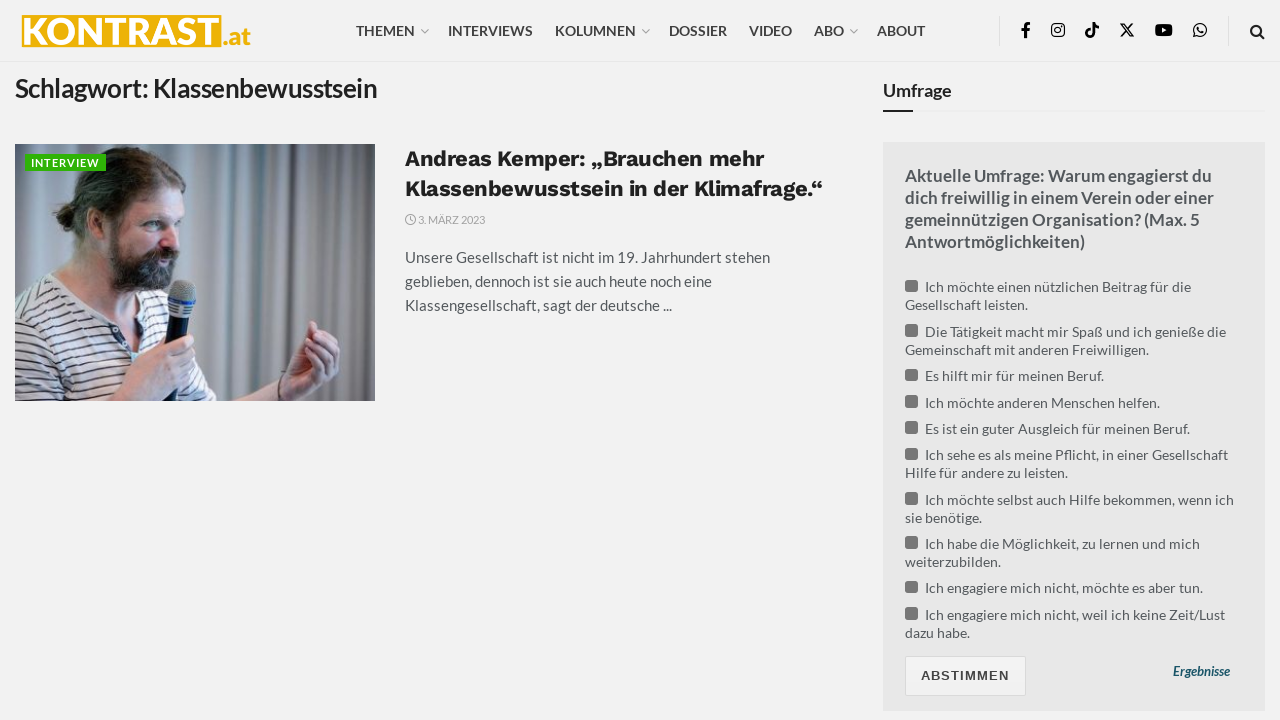

--- FILE ---
content_type: text/html; charset=UTF-8
request_url: https://kontrast.at/tag/klassenbewusstsein/?essb_counter_cache=rebuild
body_size: 126
content:
{"total":340,"facebook":"324","messenger":"","mail":"1","twitter":"","telegram":"","whatsapp":"7","bluesky":"","chatgpt":"","print":"7","comments":"1"}